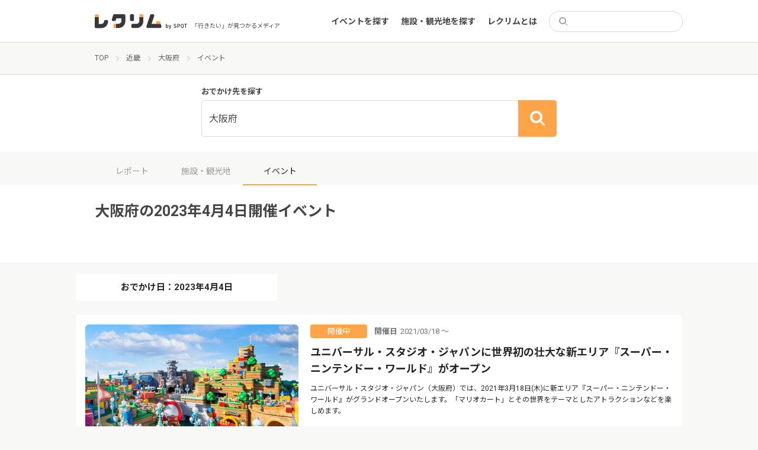

--- FILE ---
content_type: text/html; charset=UTF-8
request_url: https://event.spot-app.jp/event/area/osaka/20230404/
body_size: 12658
content:
<!DOCTYPE html>
<html lang="ja">

<head>
	<meta charset="utf-8">
	<meta name="viewport" content="width=device-width">
	<title>大阪府 | レクリム</title>

		<!-- All in One SEO 4.1.5.3 -->
		<meta name="robots" content="max-image-preview:large" />
		<link rel="canonical" href="https://event.spot-app.jp/event/area/osaka/20230404/" />
		<meta property="og:locale" content="ja_JP" />
		<meta property="og:site_name" content="レクリム" />
		<meta property="og:type" content="website" />
		<meta property="og:url" content="https://event.spot-app.jp/event/area/osaka/20230404/" />
		<meta property="og:image" content="https://event.spot-app.jp/wp-content/uploads/2021/06/TOP_OGP.jpg" />
		<meta property="og:image:secure_url" content="https://event.spot-app.jp/wp-content/uploads/2021/06/TOP_OGP.jpg" />
		<meta property="og:image:width" content="500" />
		<meta property="og:image:height" content="500" />
		<meta name="twitter:card" content="summary_large_image" />
		<meta name="twitter:site" content="@recrim_spot" />
		<meta name="twitter:domain" content="event.spot-app.jp" />
		<meta name="twitter:image" content="https://event.spot-app.jp/wp-content/uploads/2021/06/TOP_OGP.jpg" />
		<script type="application/ld+json" class="aioseo-schema">
			{"@context":"https:\/\/schema.org","@graph":[{"@type":"WebSite","@id":"https:\/\/event.spot-app.jp\/#website","url":"https:\/\/event.spot-app.jp\/","name":"\u30ec\u30af\u30ea\u30e0","description":"\u300c\u884c\u304d\u305f\u3044\u300d\u304c\u898b\u3064\u304b\u308b\u30e1\u30c7\u30a3\u30a2","inLanguage":"ja","publisher":{"@id":"https:\/\/event.spot-app.jp\/#organization"}},{"@type":"Organization","@id":"https:\/\/event.spot-app.jp\/#organization","name":"\u30ec\u30af\u30ea\u30e0","url":"https:\/\/event.spot-app.jp\/","sameAs":["https:\/\/twitter.com\/recrim_spot"]},{"@type":"BreadcrumbList","@id":"https:\/\/event.spot-app.jp\/event\/area\/osaka\/20230404\/#breadcrumblist","itemListElement":[{"@type":"ListItem","@id":"https:\/\/event.spot-app.jp\/#listItem","position":1,"item":{"@type":"WebPage","@id":"https:\/\/event.spot-app.jp\/","name":"\u30db\u30fc\u30e0","description":"\u30a4\u30d9\u30f3\u30c8\u3092\u307e\u3068\u3081\u30fb\u4e00\u89a7\u304b\u3089\u691c\u7d22\u3067\u304d\u308b\u30b5\u30a4\u30c8\u3001\u30ec\u30af\u30ea\u30e0\u3067\u3059\u3002\u6771\u4eac\u3060\u3051\u3067\u306a\u304f\u5168\u56fd\u306e\u65bd\u8a2d\u3092\u7db2\u7f85\uff01\u30b9\u30b1\u30b8\u30e5\u30fc\u30eb\u306b\u5408\u308f\u305b\u3066\u30a4\u30d9\u30f3\u30c8\u3084\u89b3\u5149\u5730\u3092\u898b\u3064\u3051\u308b\u3053\u3068\u304c\u3067\u304d\u307e\u3059\u3002\u3059\u3079\u3066\u4e3b\u50ac\u8005\u304b\u3089\u60c5\u5831\u304c\u767a\u4fe1\u3055\u308c\u3066\u304a\u308a\u3001\u30a4\u30d9\u30f3\u30c8\u3092\u4e3b\u50ac\u3057\u305f\u3044\u65b9\u3082\u60c5\u5831\u767a\u4fe1\u304c\u53ef\u80fd\u3067\u3059\uff01","url":"https:\/\/event.spot-app.jp\/"},"nextItem":"https:\/\/event.spot-app.jp\/report\/area\/kinki#listItem"},{"@type":"ListItem","@id":"https:\/\/event.spot-app.jp\/report\/area\/kinki#listItem","position":2,"item":{"@type":"WebPage","@id":"https:\/\/event.spot-app.jp\/report\/area\/kinki","name":"\u8fd1\u757f","url":"https:\/\/event.spot-app.jp\/report\/area\/kinki"},"nextItem":"https:\/\/event.spot-app.jp\/report\/area\/osaka#listItem","previousItem":"https:\/\/event.spot-app.jp\/#listItem"},{"@type":"ListItem","@id":"https:\/\/event.spot-app.jp\/report\/area\/osaka#listItem","position":3,"item":{"@type":"WebPage","@id":"https:\/\/event.spot-app.jp\/report\/area\/osaka","name":"\u5927\u962a\u5e9c","url":"https:\/\/event.spot-app.jp\/report\/area\/osaka"},"previousItem":"https:\/\/event.spot-app.jp\/report\/area\/kinki#listItem"}]},{"@type":"CollectionPage","@id":"https:\/\/event.spot-app.jp\/event\/area\/osaka\/20230404\/#collectionpage","url":"https:\/\/event.spot-app.jp\/event\/area\/osaka\/20230404\/","name":"\u5927\u962a\u5e9c | \u30ec\u30af\u30ea\u30e0","inLanguage":"ja","isPartOf":{"@id":"https:\/\/event.spot-app.jp\/#website"},"breadcrumb":{"@id":"https:\/\/event.spot-app.jp\/event\/area\/osaka\/20230404\/#breadcrumblist"}}]}
		</script>
		<!-- All in One SEO -->

<link rel='dns-prefetch' href='//event.spot-app.jp' />
<link rel='dns-prefetch' href='//ajax.googleapis.com' />
<link rel='dns-prefetch' href='//cdn.jsdelivr.net' />
<link rel='dns-prefetch' href='//www.googletagmanager.com' />
<link rel='dns-prefetch' href='//fonts.googleapis.com' />
<link rel='dns-prefetch' href='//s.w.org' />
<link rel='dns-prefetch' href='//pagead2.googlesyndication.com' />
<link rel="alternate" type="application/rss+xml" title="レクリム &raquo; イベント フィード" href="https://event.spot-app.jp/event/feed/" />
		<script type="text/javascript">
			window._wpemojiSettings = {"baseUrl":"https:\/\/s.w.org\/images\/core\/emoji\/13.0.0\/72x72\/","ext":".png","svgUrl":"https:\/\/s.w.org\/images\/core\/emoji\/13.0.0\/svg\/","svgExt":".svg","source":{"concatemoji":"https:\/\/event.spot-app.jp\/wp-includes\/js\/wp-emoji-release.min.js?ver=5.5.17"}};
			!function(e,a,t){var n,r,o,i=a.createElement("canvas"),p=i.getContext&&i.getContext("2d");function s(e,t){var a=String.fromCharCode;p.clearRect(0,0,i.width,i.height),p.fillText(a.apply(this,e),0,0);e=i.toDataURL();return p.clearRect(0,0,i.width,i.height),p.fillText(a.apply(this,t),0,0),e===i.toDataURL()}function c(e){var t=a.createElement("script");t.src=e,t.defer=t.type="text/javascript",a.getElementsByTagName("head")[0].appendChild(t)}for(o=Array("flag","emoji"),t.supports={everything:!0,everythingExceptFlag:!0},r=0;r<o.length;r++)t.supports[o[r]]=function(e){if(!p||!p.fillText)return!1;switch(p.textBaseline="top",p.font="600 32px Arial",e){case"flag":return s([127987,65039,8205,9895,65039],[127987,65039,8203,9895,65039])?!1:!s([55356,56826,55356,56819],[55356,56826,8203,55356,56819])&&!s([55356,57332,56128,56423,56128,56418,56128,56421,56128,56430,56128,56423,56128,56447],[55356,57332,8203,56128,56423,8203,56128,56418,8203,56128,56421,8203,56128,56430,8203,56128,56423,8203,56128,56447]);case"emoji":return!s([55357,56424,8205,55356,57212],[55357,56424,8203,55356,57212])}return!1}(o[r]),t.supports.everything=t.supports.everything&&t.supports[o[r]],"flag"!==o[r]&&(t.supports.everythingExceptFlag=t.supports.everythingExceptFlag&&t.supports[o[r]]);t.supports.everythingExceptFlag=t.supports.everythingExceptFlag&&!t.supports.flag,t.DOMReady=!1,t.readyCallback=function(){t.DOMReady=!0},t.supports.everything||(n=function(){t.readyCallback()},a.addEventListener?(a.addEventListener("DOMContentLoaded",n,!1),e.addEventListener("load",n,!1)):(e.attachEvent("onload",n),a.attachEvent("onreadystatechange",function(){"complete"===a.readyState&&t.readyCallback()})),(n=t.source||{}).concatemoji?c(n.concatemoji):n.wpemoji&&n.twemoji&&(c(n.twemoji),c(n.wpemoji)))}(window,document,window._wpemojiSettings);
		</script>
		<style type="text/css">
img.wp-smiley,
img.emoji {
	display: inline !important;
	border: none !important;
	box-shadow: none !important;
	height: 1em !important;
	width: 1em !important;
	margin: 0 .07em !important;
	vertical-align: -0.1em !important;
	background: none !important;
	padding: 0 !important;
}
</style>
	<link rel='stylesheet' id='wp-block-library-css'  href='https://event.spot-app.jp/wp-includes/css/dist/block-library/style.min.css?ver=5.5.17' type='text/css' media='all' />
<link rel='stylesheet' id='pz-linkcard-css'  href='//event.spot-app.jp/wp-content/uploads/pz-linkcard/style.css?ver=5.5.17' type='text/css' media='all' />
<link rel='stylesheet' id='ez-icomoon-css'  href='https://event.spot-app.jp/wp-content/plugins/easy-table-of-contents/vendor/icomoon/style.min.css?ver=2.0.17' type='text/css' media='all' />
<link rel='stylesheet' id='ez-toc-css'  href='https://event.spot-app.jp/wp-content/plugins/easy-table-of-contents/assets/css/screen.min.css?ver=2.0.17' type='text/css' media='all' />
<style id='ez-toc-inline-css' type='text/css'>
div#ez-toc-container p.ez-toc-title {font-size: 100%;}div#ez-toc-container p.ez-toc-title {font-weight: 500;}div#ez-toc-container ul li {font-size: 95%;}div#ez-toc-container {width: 100%;}
</style>
<link rel='stylesheet' id='slick-css'  href='https://cdn.jsdelivr.net/npm/slick-carousel@1.8.1/slick/slick.css?ver=5.5.17' type='text/css' media='all' />
<link rel='stylesheet' id='slick-theme-css'  href='https://cdn.jsdelivr.net/npm/slick-carousel@1.8.1/slick/slick-theme.css?ver=5.5.17' type='text/css' media='all' />
<link rel='stylesheet' id='google-fonts1-css'  href='https://fonts.googleapis.com/css2?family=Noto+Sans+JP%3Awght%40400%3B700&#038;display=swap&#038;ver=5.5.17' type='text/css' media='all' />
<link rel='stylesheet' id='google-fonts2-css'  href='https://fonts.googleapis.com/css2?family=Roboto%3Awght%40400%3B700&#038;display=swap&#038;ver=5.5.17' type='text/css' media='all' />
<link rel='stylesheet' id='theme-css'  href='https://event.spot-app.jp/wp-content/themes/recrim/assets/theme.css?1768804973&#038;ver=5.5.17' type='text/css' media='all' />
<link rel='stylesheet' id='theme-desktop-css'  href='https://event.spot-app.jp/wp-content/themes/recrim/assets/theme-desktop.css?1768804973&#038;ver=5.5.17' type='text/css' media='screen and (min-width: 768px)' />
<script type='text/javascript' id='nrci_methods-js-extra'>
/* <![CDATA[ */
var nrci_opts = {"gesture":"Y","drag":"Y","touch":"Y","admin":"Y"};
/* ]]> */
</script>
<script type='text/javascript' src='https://event.spot-app.jp/wp-content/plugins/no-right-click-images-plugin/no-right-click-images.js' id='nrci_methods-js'></script>

<!-- Google アナリティクス スニペット (Site Kit が追加) -->
<script type='text/javascript' src='https://www.googletagmanager.com/gtag/js?id=UA-167338602-1' id='google_gtagjs-js' async></script>
<script type='text/javascript' id='google_gtagjs-js-after'>
window.dataLayer = window.dataLayer || [];function gtag(){dataLayer.push(arguments);}
gtag('set', 'linker', {"domains":["event.spot-app.jp"]} );
gtag("js", new Date());
gtag("set", "developer_id.dZTNiMT", true);
gtag("config", "UA-167338602-1", {"anonymize_ip":true});
gtag("config", "G-RK949GWL35");
</script>

<!-- (ここまで) Google アナリティクス スニペット (Site Kit が追加) -->
<link rel="https://api.w.org/" href="https://event.spot-app.jp/wp-json/" /><link rel="alternate" type="application/json" href="https://event.spot-app.jp/wp-json/wp/v2/area/78" /><link rel="EditURI" type="application/rsd+xml" title="RSD" href="https://event.spot-app.jp/xmlrpc.php?rsd" />
<link rel="wlwmanifest" type="application/wlwmanifest+xml" href="https://event.spot-app.jp/wp-includes/wlwmanifest.xml" /> 
<meta name="generator" content="WordPress 5.5.17" />
<!-- Favicon Rotator -->
<link rel="shortcut icon" href="https://event.spot-app.jp/wp-content/uploads/2020/10/favicon-32x32-2-16x16.png" />
<link rel="apple-touch-icon-precomposed" href="https://event.spot-app.jp/wp-content/uploads/2020/10/apple-touch-icon-114x114.png" />
<!-- End Favicon Rotator -->
<meta name="generator" content="Site Kit by Google 1.85.0" /><script type="text/javascript" language="javascript">var vc_pid = "886894852";</script>
<script type="text/javascript" src="//aml.valuecommerce.com/vcdal.js" async></script>
<!-- Google AdSense スニペット (Site Kit が追加) -->
<meta name="google-adsense-platform-account" content="ca-host-pub-2644536267352236">
<meta name="google-adsense-platform-domain" content="sitekit.withgoogle.com">
<!-- (ここまで) Google AdSense スニペット (Site Kit が追加) -->

<!-- Google AdSense スニペット (Site Kit が追加) -->
<script  async src="https://pagead2.googlesyndication.com/pagead/js/adsbygoogle.js?client=ca-pub-7283352543195929" crossorigin="anonymous"></script>

<!-- (ここまで) Google AdSense スニペット (Site Kit が追加) -->

<!-- Google タグ マネージャー スニペット (Site Kit が追加) -->
<script>
			( function( w, d, s, l, i ) {
				w[l] = w[l] || [];
				w[l].push( {'gtm.start': new Date().getTime(), event: 'gtm.js'} );
				var f = d.getElementsByTagName( s )[0],
					j = d.createElement( s ), dl = l != 'dataLayer' ? '&l=' + l : '';
				j.async = true;
				j.src = 'https://www.googletagmanager.com/gtm.js?id=' + i + dl;
				f.parentNode.insertBefore( j, f );
			} )( window, document, 'script', 'dataLayer', 'GTM-TJQCR94' );
			
</script>

<!-- (ここまで) Google タグ マネージャー スニペット (Site Kit が追加) -->
		<style type="text/css" id="wp-custom-css">
			/*========全体========*/
body{
	color: #464646;
	-webkit-font-smoothing: antialiased;
}

/* 埋め込み対応; */
iframe{
    width: 100%;
}
iframe[src*="maps"] {
    min-height: 34vh;
}
iframe[src*="youtube"] {
    height: 34vh;
}

figure {
    width: 100% !important;
}

#content{
  flex-basis: 100%;
}

#main{
  word-break: break-all;
}

#main img{
  width: auto;
}


/*======== Image 全体の設定========*/
.image-wrapper img {
	min-height: 100%;
  object-fit: cover;
}

.report-archive-items-event .image-wrapper, .report-archive-items-organizer .image-wrapper, .report-archive-items-event .image-sub-wrapper, .report-archive-items-organizer .image-sub-wrapper{
    padding: 1px 0 66.45%;
}

.image, .images,.image a, .images a , a{
	transition: all 0.4s 0s cubic-bezier(0.27, 0.9, 0.615, 1)
}


/* ========TOP Slider======== */
#top-slider .item a img {
    object-fit: cover;
}
#top-slider .item a:hover  {
		opacity: 0.7;
}


/* ========TOP 上部ウィジェット ======== */
.top_banner{
		margin: 1.2rem 1.6rem 1.6rem;
}
.top_banner a{
		display: block;
		overflow: hidden;
		border-radius: 6px;
}

.top_banner a:hover{
	opacity: 0.7;
}

@media (min-width: 768px){/*PC*/
.top_banner{
	display: flex;
	gap: 18px;
	max-width: 1024px;
	margin: 4rem auto 0;
}
}

/* ========エリア 選択========*/
#top-content .search-form .search-row .search-submit {
    display: none;
}

#top-content .search-form .search-row{
    border: 1px solid #ffa64d;
}

#top-content .search-form .search-row .search-input .text {
    text-align: center;
    padding: 0;
			font-size: 1.4rem;
    font-weight: bold;
}
#top-content .search-form .search-row .search-input .text.placeholder {
			    color: #ffa448;
		}


/* エリア 選択リスト*/
.search-form-areas li+li {
    margin: 12px 0 0;
}

.modal .search-form-areas dl dt{
		flex-basis: 70px;
		width: 70px;
}

.modal .search-form-areas dl a[href*="https"] {
				color: #2d9ce1;
}

.search-form-clear.search-form-area-clear {
    margin: 1.6rem 0 0;
}

@media (max-width: 767px){/*SP*/
		/*#top-content .search-form .search-row{
				background: #ffa64d;
		}
		#top-content .search-form .search-row .search-input .text.placeholder {
			color: #fff;
		}*/
}

@media (min-width: 768px){/*PC*/
	#top-content .search-form {
    padding: 20px 24px !important;
	}
}


/*========TOP Report List========*/

@media (max-width: 767px){/*SP*/
	#top-content .latest-events.reports .event .info .image {
    flex-basis: 138px;
	}
	#top-content .latest-events .info .image-wrapper {
    height: 92px;
	}
	#top-content .latest-events .info h3{
			margin: 0;
			overflow: hidden;
			text-overflow: ellipsis;
			display: -webkit-box;
			-webkit-box-orient: vertical;
			-webkit-line-clamp: 3;
		font-size: 1.3rem;
		line-height: 1.4;
	}
}

/*======== 一覧 共通 ========*/
/*hover アクション解除*/
.report-archive-items-event .image-wrapper:hover, .report-archive-items-organizer .image-wrapper:hover, .report-archive-items-event .image-sub-wrapper:hover, .report-archive-items-organizer .image-sub-wrapper:hover {
    opacity: 1;
}

/*クリックエリア調整*/
.report-archive-items .report-archive-item{
	position: relative;
}

.report-archive-items .report-archive-item:hover .images, .report-archive-items .report-archive-item:hover h2,.report-archive-items .report-archive-item:hover .image{
	opacity: 0.7;
}

.report-archive-items .report-archive-item h2 a:before{
		content: '';
		position: absolute;
		top: 0;
		right: 0;
		bottom: 0;
		left: 0;
}
.report-archive-items .tags, .sidebar-near-items .tags{
		position: relative;
		display: inline-block;
}

.tags ul li a:hover{
		background: #5F5F5F !important;
		color: #fff !important;
}

/*========レポート一覧========*/
.report-archive-items-report .list .inner .report-archive-item .in .image .image-wrapper {
    padding: 1px 0 66%;
	}

@media (max-width: 767px){/*SP*/
	.report-archive-items-report .list .inner .report-archive-item .in .image{
		flex-basis: 138px;
	}
	
	.report-archive-items-report .list .inner .report-archive-item .in h2{
		margin: 0;
		min-height: 4.7em;
		overflow: hidden;
		text-overflow: ellipsis;
		display: -webkit-box;
		-webkit-box-orient: vertical;
		-webkit-line-clamp: 3;
		font-size: 1.3rem;
		line-height: 1.4;
	}
	
	.report-archive-items .tags, .sidebar-near-items .tags{
		padding: 0;
	}
	
}

/*========施設 一覧========*/



/*========記事========*/

#main .wp-caption {
    padding: 0 0 12px;
    box-shadow: 0 0 0 1px #d9d7d8;
}

#main .wp-caption img{
    padding: 12px;
	border-radius: 0.4rem 0.4rem 0 0;
}

#main  img[src*="icon_"] , #main  img[width="100"]{
	margin: 1.6rem 0 0.8rem;
}
#main  img[src*="icon_"] + br , #main  img[width="100"] + br{
	display: none;
}

@media (min-width: 768px){/*PC*/
	#main  img[src*="icon_"]{
	}
}

#main .wp-caption-text {
    text-align: center;
    font-size: 1.2rem;
}

#main h2, #main h3, #main h4, #main h5 {
    margin: 4.8rem 0 2.8rem;
	line-height: 1.4;
}

.content-single.event header .eyecatch {
    height: auto;
    max-height: 25rem;
}

.content-single.event header .eyecatch img {
    object-fit: cover;
}

.content-single.organizer header .eyecatch{
	height: auto;
}

@media (min-width: 768px){/*PC*/
	.content-single.event header .eyecatch {
		max-height: 500px;
	}
	.content-single.organizer header .information {
		margin: -24px 24px 24px;
	}
}

/* 近くのエリア イベント*/
.sidebar-near-items .items .item p {
	overflow: hidden;
	text-overflow: ellipsis;
	display: -webkit-box;
	-webkit-box-orient: vertical;
	-webkit-line-clamp: 3;
}


/*========google 自動広告========*/
.google-auto-placed {
    display: none;
}

/*========バナー関連========*/
.banner{
	max-height: 300px;
	text-align: center;
}

/*========目次スタイル変更========*/
article #ez-toc-container {
    border: none;
    padding: 2rem;
	background: #f8f8f6;
    max-width: 860px;
    margin: 0 auto;
}

article #ez-toc-container p.ez-toc-title {
	  font-size: 100%;
    font-weight: bold;
}

article #ez-toc-container ul li {
    padding: 10px 0 0;
    margin: 10px 0 0;
    box-shadow: 0 -1px #e5e5e5;
}

article #ez-toc-container .ez-toc-link {
  color: #717171;
  text-decoration: none;
}

article #ez-toc-container .ez-toc-link:hover {
  text-decoration: underline;
}

/*========リンクカードスタイル変更========*/
.wp-embedded-content.on .wp-embed-footer{
	display: none
}

@media (min-width: 768px){/*PC*/
	#main .wp-embedded-content{
		width: 100%;
		height: 224px;
		box-shadow: 0 1px 1px rgb(0 0 0 / 5%);
	}
}
/*========キーワード検索========*/
.search .event-ended-tag{
	display: none;
}
.search .attrs h2 + p{
	display: none;
}

/*========Footer ========*/
#footer-widget-container a::after {
    -webkit-transform: translateX(0%);
    position: absolute;
    bottom: -0.6rem;
    left: 0;
    width: 0;
    height: 1px;
    transform: translateX(0%);
    background-color: #d8d8d8;
    content: "";
    transition: 0.2s;
}		</style>
			<meta name="google-site-verification" content="UeqtywiAZ6ts4ReQDNjvQQ6pi0ey5NA2VTuPJF_xaBw" />
</head>

<body class="archive post-type-archive post-type-archive-event archive-report">
	<header id="header">
		<div class="inner">
			<section>
								<div class="logo">
					<a href="https://event.spot-app.jp">
						<img src="https://event.spot-app.jp/wp-content/themes/recrim/images/logo.svg"
							alt="レクリム">
					</a>
				</div>
				
				<p class="catch">「行きたい」が見つかるメディア</p>
			</section>

			<aside>
				<nav id="main-menu-container">
					<ul id="main-menu-sp-head" class="menu only-sp">
						<li>
							<form action="https://event.spot-app.jp">
								<div class="search">
									<input type="search" name="s" value="">
								</div>
							</form>
						</li>
						<li><a href="https://event.spot-app.jp">トップ</a></li>
					</ul>
					<ul id="menu-main" class="menu"><li id="menu-item-116" class="menu-item menu-item-type-custom menu-item-object-custom menu-item-116"><a href="https://event.spot-app.jp/event/">イベントを探す</a></li>
<li id="menu-item-147" class="menu-item menu-item-type-custom menu-item-object-custom menu-item-147"><a href="https://event.spot-app.jp/organizer/">施設・観光地を探す</a></li>
<li id="menu-item-1546" class="menu-item menu-item-type-custom menu-item-object-custom menu-item-1546"><a href="https://event.spot-app.jp/about/">レクリムとは</a></li>
</ul>					<ul id="menu-main-sp" class="menu menu-sp only-sp"><li id="menu-item-1544" class="menu-item menu-item-type-custom menu-item-object-custom menu-item-1544"><a href="https://event.spot-app.jp/zoom_event/">Zoomでのオンラインイベント参加方法</a></li>
</ul>					<ul id="main-menu-pc-head" class="menu only-pc">
						<li>
							<form action="https://event.spot-app.jp">
								<div class="search">
									<input type="search" name="s" value="">
								</div>
							</form>
						</li>
					</ul>
				</nav>
				<div class="toggle only-sp">
					<a href="#">
						<img src="https://event.spot-app.jp/wp-content/themes/recrim/images/toggle-open.svg" alt="open"
							class="open">
						<img src="https://event.spot-app.jp/wp-content/themes/recrim/images/toggle-close.svg" alt="close"
							class="close">
					</a>
				</div>
			</aside>
		</div>
	</header>
	<div class="viewport">

<div id="breadcrumbs"><ul><li><a href="https://event.spot-app.jp"><span>TOP</span></a></li><li><a href="https://event.spot-app.jp/event/area/kinki"><span>近畿</span></a></li><li><a href="https://event.spot-app.jp/event/area/osaka"><span>大阪府</span></a></li><li><span>イベント</span></li></ul></div>
<div class="search-form">
	<form action="https://event.spot-app.jp/event/area/osaka" data-url="https://event.spot-app.jp/event">

		<h2>おでかけ先を探す</h2>
		<div class="search-row">
			<div class="search-input search-input-area">
								<div class="text">大阪府</div>
							</div>
			<!--
		<div class="search-input">
			<div class="text placeholder">カテゴリを選択</div>
		</div>
	-->
			<div class="search-submit">
				<button type="submit"></button>
			</div>
		</div>

		<div class="modal-wrap modal-wrap-area">
			<div class="modal modal-search-form">
				<a href="javascript: void(0);" class="close">
					<img src="https://event.spot-app.jp/wp-content/themes/recrim/images/area-close.svg" alt="close">
				</a>
				<h2>エリアを選択</h2>
				<div class="search-form-main-areas">
					<ul>
												<li><a href="https://event.spot-app.jp/event/area/tokyo/20230404" class="tokyo"><span>東京</span></a></li>
						<li><a href="https://event.spot-app.jp/event/area/kanagawa/20230404" class="kanagawa"><span>神奈川</span></a></li>
						<li><a href="https://event.spot-app.jp/event/area/chiba/20230404" class="chiba"><span>千葉</span></a></li>
					</ul>
				</div>
								<div class="search-form-areas">
					<ul>
												<li>
							<dl>
								<dt>
									<a href="https://event.spot-app.jp/event/area/hokkaido/20230404">北海道</a>								</dt>
								<dd>
																	</dd>
							</dl>
						</li>
												<li>
							<dl>
								<dt>
									<a href="https://event.spot-app.jp/event/area/tohoku/20230404">東北</a>								</dt>
								<dd>
									<a href="https://event.spot-app.jp/event/area/aomori/20230404">青森県</a><a href="https://event.spot-app.jp/event/area/iwate/20230404">岩手県</a><a href="https://event.spot-app.jp/event/area/miyagi/20230404">宮城県</a><a href="https://event.spot-app.jp/event/area/akita/20230404">秋田県</a><a href="https://event.spot-app.jp/event/area/yamagata/20230404">山形県</a><a href="https://event.spot-app.jp/event/area/hukushima/20230404">福島県</a>								</dd>
							</dl>
						</li>
												<li>
							<dl>
								<dt>
									<a href="https://event.spot-app.jp/event/area/kanto/20230404">関東</a>								</dt>
								<dd>
									<a href="https://event.spot-app.jp/event/area/ibaraki/20230404">茨城県</a><a href="https://event.spot-app.jp/event/area/tochigi/20230404">栃木県</a><a href="https://event.spot-app.jp/event/area/gunma/20230404">群馬県</a><a href="https://event.spot-app.jp/event/area/saitama/20230404">埼玉県</a><a href="https://event.spot-app.jp/event/area/chiba/20230404">千葉県</a><a href="https://event.spot-app.jp/event/area/tokyo/20230404">東京都</a><a href="https://event.spot-app.jp/event/area/kanagawa/20230404">神奈川県</a>								</dd>
							</dl>
						</li>
												<li>
							<dl>
								<dt>
									<a href="https://event.spot-app.jp/event/area/chubu/20230404">中部</a>								</dt>
								<dd>
									<a href="https://event.spot-app.jp/event/area/nigata/20230404">新潟県</a><a href="https://event.spot-app.jp/event/area/toyama/20230404">富山県</a><a href="https://event.spot-app.jp/event/area/ishikawa/20230404">石川県</a><a href="https://event.spot-app.jp/event/area/hukui/20230404">福井県</a><a href="https://event.spot-app.jp/event/area/yamanashi/20230404">山梨県</a><a href="https://event.spot-app.jp/event/area/nagano/20230404">長野県</a><a href="https://event.spot-app.jp/event/area/gifu/20230404">岐阜県</a><a href="https://event.spot-app.jp/event/area/shizuoka/20230404">静岡県</a><a href="https://event.spot-app.jp/event/area/aichi/20230404">愛知県</a>								</dd>
							</dl>
						</li>
												<li>
							<dl>
								<dt>
									<a href="https://event.spot-app.jp/event/area/kinki/20230404">近畿</a>								</dt>
								<dd>
									<a href="https://event.spot-app.jp/event/area/mie/20230404">三重県</a><a href="https://event.spot-app.jp/event/area/shiga/20230404">滋賀県</a><a href="https://event.spot-app.jp/event/area/kyoto/20230404">京都府</a><a href="https://event.spot-app.jp/event/area/osaka/20230404">大阪府</a><a href="https://event.spot-app.jp/event/area/hyogo/20230404">兵庫県</a><a href="https://event.spot-app.jp/event/area/nara/20230404">奈良県</a><a href="https://event.spot-app.jp/event/area/wakayama/20230404">和歌山県</a>								</dd>
							</dl>
						</li>
												<li>
							<dl>
								<dt>
									<a href="https://event.spot-app.jp/event/area/chugoku/20230404">中国</a>								</dt>
								<dd>
									<a href="https://event.spot-app.jp/event/area/tottori/20230404">鳥取県</a><a href="https://event.spot-app.jp/event/area/shimane/20230404">島根県</a><a href="https://event.spot-app.jp/event/area/okayama/20230404">岡山県</a><a href="https://event.spot-app.jp/event/area/yamaguchi/20230404">山口県</a><a href="https://event.spot-app.jp/event/area/hiroshima/20230404">広島県</a>								</dd>
							</dl>
						</li>
												<li>
							<dl>
								<dt>
									<a href="https://event.spot-app.jp/event/area/shikoku/20230404">四国</a>								</dt>
								<dd>
									<a href="https://event.spot-app.jp/event/area/tokushima/20230404">徳島県</a><a href="https://event.spot-app.jp/event/area/kagawa/20230404">香川県</a><a href="https://event.spot-app.jp/event/area/ehime/20230404">愛媛県</a><a href="https://event.spot-app.jp/event/area/kouchi/20230404">高知県</a>								</dd>
							</dl>
						</li>
												<li>
							<dl>
								<dt>
									<a href="https://event.spot-app.jp/event/area/kyusyu/20230404">九州</a>								</dt>
								<dd>
									<a href="https://event.spot-app.jp/event/area/hukuoka/20230404">福岡県</a><a href="https://event.spot-app.jp/event/area/saga/20230404">佐賀県</a><a href="https://event.spot-app.jp/event/area/nagasaki/20230404">長崎県</a><a href="https://event.spot-app.jp/event/area/kumamoto/20230404">熊本県</a><a href="https://event.spot-app.jp/event/area/oita/20230404">大分県</a><a href="https://event.spot-app.jp/event/area/miyazaki/20230404">宮崎県</a><a href="https://event.spot-app.jp/event/area/kagoshima/20230404">鹿児島県</a>								</dd>
							</dl>
						</li>
												<li>
							<dl>
								<dt>
									<a href="https://event.spot-app.jp/event/area/okinawa/20230404">沖縄県</a>								</dt>
								<dd>
																	</dd>
							</dl>
						</li>
												<li>
							<dl>
								<dt>
									<a href="https://event.spot-app.jp/event/area/other/20230404">その他</a>								</dt>
								<dd>
									<a href="https://event.spot-app.jp/event/area/online/20230404">オンライン</a>								</dd>
							</dl>
						</li>
											</ul>
				</div>
				<div class="search-form-clear search-form-area-clear">
					<a href="
					https://event.spot-app.jp/event				">すべてのエリア</a>
				</div>
			</div>
			<div class="modal-backframe"></div>
		</div>

	</form>
</div>
<div class="archive-report-head-tabs">
	<ul>
		<li><a href="https://event.spot-app.jp/report/area/osaka">レポート</a></li><li><a href="https://event.spot-app.jp/organizer/area/osaka">施設・観光地</a></li><li><span>イベント</span></li>	</ul>
</div>

<div class="archive-report-head">
	<div class="inner">
		<h1>大阪府の2023年4月4日開催イベント</h1>
		<div class="text">
			&nbsp;		</div>
	</div>
</div>

<div id="wrapper">

	<section id="content">
		
		
<div class="search-calendar search-calendar-event-date">
	<a href="javascript: void(0);" class="search-btn">
		おでかけ日：2023年4月4日	</a>

	<!-- <div class="modal-wrap modal-wrap-calendar ready visible"><div class="modal modal-calendar"> -->
	<div class="modal-wrap modal-wrap-calendar">
		<div class="modal modal-calendar">
			<a href="javascript: void(0);" class="close">&times;</a>
			<h2>おでかけ日を選択</h2>

			<div class="shortcut-date-nav">
				<ul>
					<li><a href="https://event.spot-app.jp/event/area/osaka/20260119" class="today">今日</a></li>
					<li><a href="https://event.spot-app.jp/event/area/osaka/20260120" class="yesterday">明日</a></li>
					<li><a href="https://event.spot-app.jp/event/area/osaka/20260124" class="saturday">今週土曜</a></li>
					<li><a href="https://event.spot-app.jp/event/area/osaka/20260125" class="sunday">今週日曜</a></li>
				</ul>
			</div>

			<div class="calendars">
								<div class="calendar">
					<h3>2026年1月</h3>
					<table>
						<thead>
							<tr>
								<th>月</th>
								<th>火</th>
								<th>水</th>
								<th>木</th>
								<th>金</th>
								<th>土</th>
								<th>日</th>
							</tr>
						</thead>
						<tbody>
							<tr><td><span >&nbsp;</span></td><td><span >&nbsp;</span></td><td><span >&nbsp;</span></td><td><span class="disabled">1</span></td><td><span class="disabled">2</span></td><td><span class="saturday disabled">3</span></td><td><span class="sunday disabled">4</span></td></tr><tr><td><span class="disabled">5</span></td><td><span class="disabled">6</span></td><td><span class="disabled">7</span></td><td><span class="disabled">8</span></td><td><span class="disabled">9</span></td><td><span class="saturday disabled">10</span></td><td><span class="sunday disabled">11</span></td></tr><tr><td><span class="disabled">12</span></td><td><span class="disabled">13</span></td><td><span class="disabled">14</span></td><td><span class="disabled">15</span></td><td><span class="disabled">16</span></td><td><span class="saturday disabled">17</span></td><td><span class="sunday disabled">18</span></td></tr><tr><td><a href="https://event.spot-app.jp/event/area/osaka/20260119">19</a></td><td><a href="https://event.spot-app.jp/event/area/osaka/20260120">20</a></td><td><a href="https://event.spot-app.jp/event/area/osaka/20260121">21</a></td><td><a href="https://event.spot-app.jp/event/area/osaka/20260122">22</a></td><td><a href="https://event.spot-app.jp/event/area/osaka/20260123">23</a></td><td><a href="https://event.spot-app.jp/event/area/osaka/20260124"class="saturday">24</a></td><td><a href="https://event.spot-app.jp/event/area/osaka/20260125"class="sunday">25</a></td></tr><tr><td><a href="https://event.spot-app.jp/event/area/osaka/20260126">26</a></td><td><a href="https://event.spot-app.jp/event/area/osaka/20260127">27</a></td><td><a href="https://event.spot-app.jp/event/area/osaka/20260128">28</a></td><td><a href="https://event.spot-app.jp/event/area/osaka/20260129">29</a></td><td><a href="https://event.spot-app.jp/event/area/osaka/20260130">30</a></td><td><a href="https://event.spot-app.jp/event/area/osaka/20260131"class="saturday">31</a></td></tr>						</tbody>
					</table>
				</div>
								<div class="calendar">
					<h3>2026年2月</h3>
					<table>
						<thead>
							<tr>
								<th>月</th>
								<th>火</th>
								<th>水</th>
								<th>木</th>
								<th>金</th>
								<th>土</th>
								<th>日</th>
							</tr>
						</thead>
						<tbody>
							<tr><td><span >&nbsp;</span></td><td><span >&nbsp;</span></td><td><span >&nbsp;</span></td><td><span >&nbsp;</span></td><td><span >&nbsp;</span></td><td><span class="saturday">&nbsp;</span></td><td><a href="https://event.spot-app.jp/event/area/osaka/20260201"class="sunday">1</a></td></tr><tr><td><a href="https://event.spot-app.jp/event/area/osaka/20260202">2</a></td><td><a href="https://event.spot-app.jp/event/area/osaka/20260203">3</a></td><td><a href="https://event.spot-app.jp/event/area/osaka/20260204">4</a></td><td><a href="https://event.spot-app.jp/event/area/osaka/20260205">5</a></td><td><a href="https://event.spot-app.jp/event/area/osaka/20260206">6</a></td><td><a href="https://event.spot-app.jp/event/area/osaka/20260207"class="saturday">7</a></td><td><a href="https://event.spot-app.jp/event/area/osaka/20260208"class="sunday">8</a></td></tr><tr><td><a href="https://event.spot-app.jp/event/area/osaka/20260209">9</a></td><td><a href="https://event.spot-app.jp/event/area/osaka/20260210">10</a></td><td><a href="https://event.spot-app.jp/event/area/osaka/20260211">11</a></td><td><a href="https://event.spot-app.jp/event/area/osaka/20260212">12</a></td><td><a href="https://event.spot-app.jp/event/area/osaka/20260213">13</a></td><td><a href="https://event.spot-app.jp/event/area/osaka/20260214"class="saturday">14</a></td><td><a href="https://event.spot-app.jp/event/area/osaka/20260215"class="sunday">15</a></td></tr><tr><td><a href="https://event.spot-app.jp/event/area/osaka/20260216">16</a></td><td><a href="https://event.spot-app.jp/event/area/osaka/20260217">17</a></td><td><a href="https://event.spot-app.jp/event/area/osaka/20260218">18</a></td><td><a href="https://event.spot-app.jp/event/area/osaka/20260219">19</a></td><td><a href="https://event.spot-app.jp/event/area/osaka/20260220">20</a></td><td><a href="https://event.spot-app.jp/event/area/osaka/20260221"class="saturday">21</a></td><td><a href="https://event.spot-app.jp/event/area/osaka/20260222"class="sunday">22</a></td></tr><tr><td><a href="https://event.spot-app.jp/event/area/osaka/20260223">23</a></td><td><a href="https://event.spot-app.jp/event/area/osaka/20260224">24</a></td><td><a href="https://event.spot-app.jp/event/area/osaka/20260225">25</a></td><td><a href="https://event.spot-app.jp/event/area/osaka/20260226">26</a></td><td><a href="https://event.spot-app.jp/event/area/osaka/20260227">27</a></td><td><a href="https://event.spot-app.jp/event/area/osaka/20260228"class="saturday">28</a></td></tr>						</tbody>
					</table>
				</div>
							</div>
			<div class="search-form-clear search-form-date-clear">
				<a href="https://event.spot-app.jp/event/area/osaka/">日付をクリア</a>
			</div>
		</div>
	</div>
</div>
<div class="content-report-archive">
		<div class="report-archive-items report-archive-items-event">
		
		<article class="report-archive-item">
			<div class="image">
				<div class="image-wrapper">
					<a href="https://event.spot-app.jp/event/20210204_usj/"
						>
						<img width="1184" height="790" src="https://event.spot-app.jp/wp-content/uploads/2020/12/USJ_SUPER_NINTENDO_WORLD_Area_view-1184x790.jpg" class="attachment-large size-large wp-post-image" alt="" loading="lazy" srcset="https://event.spot-app.jp/wp-content/uploads/2020/12/USJ_SUPER_NINTENDO_WORLD_Area_view-1184x790.jpg 1184w, https://event.spot-app.jp/wp-content/uploads/2020/12/USJ_SUPER_NINTENDO_WORLD_Area_view-640x427.jpg 640w, https://event.spot-app.jp/wp-content/uploads/2020/12/USJ_SUPER_NINTENDO_WORLD_Area_view-768x512.jpg 768w, https://event.spot-app.jp/wp-content/uploads/2020/12/USJ_SUPER_NINTENDO_WORLD_Area_view-1536x1024.jpg 1536w, https://event.spot-app.jp/wp-content/uploads/2020/12/USJ_SUPER_NINTENDO_WORLD_Area_view-2048x1366.jpg 2048w" sizes="(max-width: 1184px) 100vw, 1184px" /></a>
									</div>
			</div>
			<div class="attrs">
				<div class="info">
					<div class="tag"><span class="event-status-tag event-status-tag-open">開催中</span></div>
										<dl class="dt">
						<dt>開催日</dt>
						<dd>2021/03/18 ～ </dd>
					</dl>
									</div>

				<h2><a href="https://event.spot-app.jp/event/20210204_usj/"
						>
						ユニバーサル・スタジオ・ジャパンに世界初の壮大な新エリア『スーパー・ニンテンドー・ワールド』がオープン</a>
				</h2>
				<p>ユニバーサル・スタジオ・ジャパン（大阪府）では、2021年3月18日(木)に新エリア『スーパー・ニンテンドー・ワールド』がグランドオープンいたします。「マリオカート」とその世界をテーマとしたアトラクションなどを楽しめます。</p>

				
				<div class="tags"><ul><li><a href="https://event.spot-app.jp/report/area/osaka">大阪府</a></li><li><a href="https://event.spot-app.jp/report/area/kinki">近畿</a></li></ul></div>			</div>
		</article>

		
		<article class="report-archive-item">
			<div class="image">
				<div class="image-wrapper">
					<a href="https://event.spot-app.jp/event/20230317_usj/"
						>
						<img width="1184" height="837" src="https://event.spot-app.jp/wp-content/uploads/2023/02/main-5-1184x837.jpg" class="attachment-large size-large wp-post-image" alt="" loading="lazy" srcset="https://event.spot-app.jp/wp-content/uploads/2023/02/main-5-1184x837.jpg 1184w, https://event.spot-app.jp/wp-content/uploads/2023/02/main-5-640x452.jpg 640w, https://event.spot-app.jp/wp-content/uploads/2023/02/main-5-768x543.jpg 768w, https://event.spot-app.jp/wp-content/uploads/2023/02/main-5-1536x1086.jpg 1536w, https://event.spot-app.jp/wp-content/uploads/2023/02/main-5.jpg 2000w" sizes="(max-width: 1184px) 100vw, 1184px" /></a>
									</div>
			</div>
			<div class="attrs">
				<div class="info">
					<div class="tag"><span class="event-status-tag event-status-tag-ended">イベント終了</span></div>
										<dl class="dt">
						<dt>開催日</dt>
						<dd>2023/03/17 ～ 2023/12/31</dd>
					</dl>
									</div>

				<h2><a href="https://event.spot-app.jp/event/20230317_usj/"
						>
						USJ『ウィザーディング・ワールド・オブ・ハリー・ポッター』魔法生物たちと触れ合える新たな魔法体験が登場！</a>
				</h2>
				<p>ユニバーサル・スタジオ・ジャパンの『ウィザーディング・ワールド・オブ・ハリー・ポッター』エリアにて、新たな魔法体験『マジカル・クリーチャーズ・エンカウンター ～魔法生物との出会い～』が、2023年3月17日（金）より期間限定で登場。</p>

				
				<div class="tags"><ul><li><a href="https://event.spot-app.jp/report/area/osaka">大阪府</a></li><li><a href="https://event.spot-app.jp/report/area/kinki">近畿</a></li></ul></div>			</div>
		</article>

		
		<article class="report-archive-item">
			<div class="image">
				<div class="image-wrapper">
					<a href="https://event.spot-app.jp/event/20230217_usj/"
						>
						<img width="802" height="535" src="https://event.spot-app.jp/wp-content/uploads/2022/12/main-5.jpg" class="attachment-large size-large wp-post-image" alt="" loading="lazy" srcset="https://event.spot-app.jp/wp-content/uploads/2022/12/main-5.jpg 802w, https://event.spot-app.jp/wp-content/uploads/2022/12/main-5-640x427.jpg 640w, https://event.spot-app.jp/wp-content/uploads/2022/12/main-5-768x512.jpg 768w" sizes="(max-width: 802px) 100vw, 802px" /></a>
									</div>
			</div>
			<div class="attrs">
				<div class="info">
					<div class="tag"><span class="event-status-tag event-status-tag-ended">イベント終了</span></div>
										<dl class="dt">
						<dt>開催日</dt>
						<dd>2023/02/17 ～ 2023/07/02</dd>
					</dl>
									</div>

				<h2><a href="https://event.spot-app.jp/event/20230217_usj/"
						>
						ユニバーサル･スタジオ･ジャパン「ユニバーサル・クールジャパン2023」で『名探偵コナン・ワールド』開催</a>
				</h2>
				<p>ユニバーサル･スタジオ･ジャパンは、2023年2月17日（金）～2023年7月2日（日）の期間、日本を代表するエンターテイメント・ブランドが集結するイベント『ユニバーサル・クールジャパン 2023』にて『名探偵コナン・ワールド』を開催します。</p>

				
				<div class="tags"><ul><li><a href="https://event.spot-app.jp/report/area/osaka">大阪府</a></li><li><a href="https://event.spot-app.jp/report/area/kinki">近畿</a></li></ul></div>			</div>
		</article>

		
		<article class="report-archive-item">
			<div class="image">
				<div class="image-wrapper">
					<a href="https://event.spot-app.jp/event/20220303_tomareru-engeki/"
						>
						<img width="1184" height="789" src="https://event.spot-app.jp/wp-content/uploads/2022/09/1-1184x789.jpg" class="attachment-large size-large wp-post-image" alt="" loading="lazy" srcset="https://event.spot-app.jp/wp-content/uploads/2022/09/1-1184x789.jpg 1184w, https://event.spot-app.jp/wp-content/uploads/2022/09/1-640x427.jpg 640w, https://event.spot-app.jp/wp-content/uploads/2022/09/1-768x512.jpg 768w, https://event.spot-app.jp/wp-content/uploads/2022/09/1-1536x1024.jpg 1536w, https://event.spot-app.jp/wp-content/uploads/2022/09/1-2048x1366.jpg 2048w" sizes="(max-width: 1184px) 100vw, 1184px" /></a>
									</div>
			</div>
			<div class="attrs">
				<div class="info">
					<div class="tag"><span class="event-status-tag event-status-tag-ended">イベント終了</span></div>
										<dl class="dt">
						<dt>開催日</dt>
						<dd>2023/03/03 ～ 2023/04/24</dd>
					</dl>
									</div>

				<h2><a href="https://event.spot-app.jp/event/20220303_tomareru-engeki/"
						>
						お伽話の世界に一泊二日！HOTEL SHE, OSAKAで泊まれる演劇『ホテル・インディゴ』上演</a>
				</h2>
				<p>大阪のホテル「HOTEL SHE, OSAKA」にて、2022年3月3日（金）〜4月24日（月）の期間、泊まれる演劇が『ホテル・インディゴ』を上演します。チケットの最速抽選は2022年10月3日（月）よりスタート。</p>

				
				<div class="tags"><ul><li><a href="https://event.spot-app.jp/report/area/osaka">大阪府</a></li><li><a href="https://event.spot-app.jp/report/area/kinki">近畿</a></li></ul></div>			</div>
		</article>

		
			</div>
	</div>

			</section>
</div>




<footer id="footer">
	<div class="inner">

				<div id="footer-widget-container">
			<section id="nav_menu-2" class="widget widget_nav_menu"><h3>レクリムについて</h3><div class="menu-footer1-container"><ul id="menu-footer1" class="menu"><li id="menu-item-1561" class="menu-item menu-item-type-post_type menu-item-object-page menu-item-1561"><a href="https://event.spot-app.jp/about/">レクリムについて</a></li>
<li id="menu-item-131" class="menu-item menu-item-type-custom menu-item-object-custom menu-item-131"><a href="https://event.spot-app.jp/contact/">お問い合わせ</a></li>
<li id="menu-item-117" class="menu-item menu-item-type-custom menu-item-object-custom menu-item-117"><a href="https://www.adways.net/">運営会社</a></li>
</ul></div></section><section id="nav_menu-3" class="widget widget_nav_menu"><h3>事業者様向け</h3><div class="menu-footer2-container"><ul id="menu-footer2" class="menu"><li id="menu-item-1867" class="menu-item menu-item-type-custom menu-item-object-custom menu-item-1867"><a href="https://event.spot-app.jp/about/">イベントの掲載依頼</a></li>
</ul></div></section><section id="nav_menu-4" class="widget widget_nav_menu"><h3>関連メディア</h3><div class="menu-footer3-container"><ul id="menu-footer3" class="menu"><li id="menu-item-28292" class="menu-item menu-item-type-custom menu-item-object-custom menu-item-28292"><a href="https://travel.spot-app.jp/">SPOT</a></li>
<li id="menu-item-28293" class="menu-item menu-item-type-custom menu-item-object-custom menu-item-28293"><a href="https://travel.spot-app.jp/gotouchi-sauna/?utm_source=event.spot&#038;utm_medium=referral&#038;utm_campaign=footlink">ご当地サウナ委員会</a></li>
</ul></div></section><section id="nav_menu-5" class="widget widget_nav_menu"><h3>リンク</h3><div class="menu-footer4-container"><ul id="menu-footer4" class="menu"><li id="menu-item-28294" class="menu-item menu-item-type-custom menu-item-object-custom menu-item-28294"><a href="https://twitter.com/recrim_event">Twitter</a></li>
<li id="menu-item-28295" class="menu-item menu-item-type-custom menu-item-object-custom menu-item-28295"><a href="https://www.instagram.com/odekake.spot/">Instagram</a></li>
</ul></div></section><section id="custom_html-19" class="widget_text widget widget_custom_html"><div class="textwidget custom-html-widget"><!-- valuecommerceタグ-->
<script type="text/javascript" language="javascript">
    var vc_pid = "887359709";
</script><script type="text/javascript" src="//aml.valuecommerce.com/vcdal.js" async></script></div></section>		</div>
		
		<div class="sign">
			<h2 class="logo">
				<a href="https://event.spot-app.jp">
					<img src="https://event.spot-app.jp/wp-content/themes/recrim/images/footer-logo.svg"
						alt="レクリム">
				</a>
			</h2>
			<p>Copyright &copy; 2020 レクリム.</p>
		</div>
	</div>
</footer>
</div><!-- /.viewport -->
		<!-- Google タグ マネージャー (noscript) スニペット (Site Kit が追加) -->
		<noscript>
			<iframe src="https://www.googletagmanager.com/ns.html?id=GTM-TJQCR94" height="0" width="0" style="display:none;visibility:hidden"></iframe>
		</noscript>
		<!-- (ここまで) Google タグ マネージャー (noscript) スニペット (Site Kit が追加) -->
		<script type='text/javascript' src='https://ajax.googleapis.com/ajax/libs/jquery/3.4.1/jquery.min.js?ver=3.4.1' id='jquery-js'></script>
<script type='text/javascript' src='https://event.spot-app.jp/wp-content/themes/recrim/assets/common.js?ver=5.5.17' id='theme-js'></script>
<script type='text/javascript' src='https://event.spot-app.jp/wp-content/themes/recrim/assets/search.js?ver=5.5.17' id='search-js'></script>
<script type='text/javascript' src='https://cdn.jsdelivr.net/npm/slick-carousel@1.8.1/slick/slick.min.js?ver=5.5.17' id='slick-js'></script>
<script type='text/javascript' src='https://cdn.jsdelivr.net/npm/sticky-sidebar@3.3.1/dist/sticky-sidebar.min.js?ver=5.5.17' id='sticky-sidebar-js'></script>
<script type='text/javascript' src='https://event.spot-app.jp/wp-includes/js/wp-embed.min.js?ver=5.5.17' id='wp-embed-js'></script>
</body>

</html>


--- FILE ---
content_type: text/html; charset=utf-8
request_url: https://www.google.com/recaptcha/api2/aframe
body_size: 268
content:
<!DOCTYPE HTML><html><head><meta http-equiv="content-type" content="text/html; charset=UTF-8"></head><body><script nonce="xv3wfgkBfK_4kyLCRDesuA">/** Anti-fraud and anti-abuse applications only. See google.com/recaptcha */ try{var clients={'sodar':'https://pagead2.googlesyndication.com/pagead/sodar?'};window.addEventListener("message",function(a){try{if(a.source===window.parent){var b=JSON.parse(a.data);var c=clients[b['id']];if(c){var d=document.createElement('img');d.src=c+b['params']+'&rc='+(localStorage.getItem("rc::a")?sessionStorage.getItem("rc::b"):"");window.document.body.appendChild(d);sessionStorage.setItem("rc::e",parseInt(sessionStorage.getItem("rc::e")||0)+1);localStorage.setItem("rc::h",'1768804978617');}}}catch(b){}});window.parent.postMessage("_grecaptcha_ready", "*");}catch(b){}</script></body></html>

--- FILE ---
content_type: application/javascript; charset=utf-8;
request_url: https://dalc.valuecommerce.com/app3?p=887359709&_s=https%3A%2F%2Fevent.spot-app.jp%2Fevent%2Farea%2Fosaka%2F20230404%2F&vf=iVBORw0KGgoAAAANSUhEUgAAAAMAAAADCAYAAABWKLW%2FAAAAMElEQVQYV2NkFGP4nxF%2BiYF9sg0Do%2F0%2F5v9nVUIZ%2FmWsYmDcyNX1P%2FTcEYb9GpsYAAo%2BDtpsFN70AAAAAElFTkSuQmCC
body_size: 5769
content:
vc_linkswitch_callback({"t":"696dd271","r":"aW3ScQALpMsDDCJYCooERAqKBtQsdg","ub":"aW3ScAAOP%2F4DDCJYCooCsQqKBthOxQ%3D%3D","vcid":"phbDXxP40XTWJJyzxjX2mMnZJFLNM0uZnXrI4PZ2_qUMj0m5DYX3I5bdiiSYWRGloPeYlVNVUSo","vcpub":"0.763083","tour.rurubu.travel":{"a":"2550407","m":"2366735","g":"780476bac3","sp":"utm_source%3Dvaluecommerce%26utm_medium%3Daffiliate"},"jal.co.jp/jp/ja/domtour":{"a":"2425691","m":"2404028","g":"4b749a338c"},"www.asoview.com":{"a":"2698489","m":"3147096","g":"fdeee5c08c"},"rlx.jp":{"a":"2887516","m":"3274083","g":"083550c08c"},"www.jtbonline.jp":{"a":"2549714","m":"2161637","g":"3c81858ebb","sp":"utm_source%3Dvcdom%26utm_medium%3Daffiliate"},"brand.asoview.com":{"a":"2698489","m":"3147096","g":"fdeee5c08c"},"rurubu.travel":{"a":"2550407","m":"2366735","g":"780476bac3","sp":"utm_source%3Dvaluecommerce%26utm_medium%3Daffiliate"},"www.ikyu.com":{"a":"2675907","m":"221","g":"7161022188"},"www.jtb.co.jp/kokunai_htl":{"a":"2549714","m":"2161637","g":"3c81858ebb","sp":"utm_source%3Dvcdom%26utm_medium%3Daffiliate"},"skyticket.jp":{"a":"2216077","m":"2333182","g":"cc2de0d59f","sp":"ad%3DVC_sky_dom"},"global-root-g3.chain-demos.digicert.com":{"a":"2918660","m":"2017725","g":"506db2088c"},"welove.expedia.co.jp":{"a":"2438503","m":"2382533","g":"7c54d0f6d0","sp":"eapid%3D0-28%26affcid%3Djp.network.valuecommerce.general_mylink."},"domtoursearch.jal.co.jp":{"a":"2425691","m":"2404028","g":"4b749a338c"},"www.jtb.co.jp/kaigai":{"a":"2915989","m":"2214108","g":"8f98e9f88c"},"www-dev.knt.co.jp":{"a":"2918660","m":"2017725","g":"506db2088c"},"www.jtb.co.jp/kokunai_hotel":{"a":"2549714","m":"2161637","g":"3c81858ebb","sp":"utm_source%3Dvcdom%26utm_medium%3Daffiliate"},"dev-web.test.tocoo.com":{"a":"2709682","m":"101","g":"411e2cf888"},"biz.travel.yahoo.co.jp":{"a":"2761515","m":"2244419","g":"61319e488c"},"jal.co.jp/domtour":{"a":"2425691","m":"2404028","g":"4b749a338c"},"jal.co.jp/tour":{"a":"2425691","m":"2404028","g":"4b749a338c"},"jalan.net":{"a":"2513343","m":"2130725","g":"1ed127118c"},"jalan.net/dp":{"a":"2656064","m":"3119242","g":"fd56cc4aab","sp":"vos%3Dafjadpvczzzzx00000001"},"www.jtb.co.jp/lookjtb":{"a":"2915989","m":"2214108","g":"8f98e9f88c"},"travel.yahoo.co.jp":{"a":"2761515","m":"2244419","g":"61319e488c"},"paypaystep.yahoo.co.jp":{"a":"2826703","m":"2201292","g":"3373a03b8c"},"st-plus.rurubu.travel":{"a":"2550407","m":"2366735","g":"780476bac3","sp":"utm_source%3Dvaluecommerce%26utm_medium%3Daffiliate"},"www.knt.co.jp":{"a":"2918660","m":"2017725","g":"506db2088c"},"st-www.rurubu.travel":{"a":"2550407","m":"2366735","g":"780476bac3","sp":"utm_source%3Dvaluecommerce%26utm_medium%3Daffiliate"},"jtb.co.jp":{"a":"2549714","m":"2161637","g":"3c81858ebb","sp":"utm_source%3Dvcdom%26utm_medium%3Daffiliate"},"sp.jal.co.jp/domtour":{"a":"2425691","m":"2404028","g":"4b749a338c"},"www.ozmall.co.jp":{"a":"2686083","m":"2209755","g":"c82c4bda8c"},"l":5,"jal.co.jp/intltour":{"a":"2910359","m":"2403993","g":"31f94a668c"},"p":887359709,"s":3610482,"www.rurubu.travel":{"a":"2550407","m":"2366735","g":"780476bac3","sp":"utm_source%3Dvaluecommerce%26utm_medium%3Daffiliate"},"dom.jtb.co.jp":{"a":"2549714","m":"2161637","g":"3c81858ebb","sp":"utm_source%3Dvcdom%26utm_medium%3Daffiliate"},"shopping.geocities.jp":{"a":"2826703","m":"2201292","g":"3373a03b8c"},"www.expedia.co.jp":{"a":"2438503","m":"2382533","g":"7c54d0f6d0","sp":"eapid%3D0-28%26affcid%3Djp.network.valuecommerce.general_mylink."},"www.jtb.co.jp/kokunai":{"a":"2549714","m":"2161637","g":"3c81858ebb","sp":"utm_source%3Dvcdom%26utm_medium%3Daffiliate"},"hotels.com":{"a":"2518280","m":"2506163","g":"e4774f84b5","sp":"rffrid%3Daff.hcom.JP.014.000.VCSphone"},"shopping.yahoo.co.jp":{"a":"2826703","m":"2201292","g":"3373a03b8c"},"www.amazon.co.jp":{"a":"2614000","m":"2366370","g":"f4e0c345ac","sp":"tag%3Dvc-22%26linkCode%3Dure"},"approach.yahoo.co.jp":{"a":"2826703","m":"2201292","g":"3373a03b8c"},"yukoyuko.net":{"a":"2425172","m":"2178193","g":"f33840468c"},"www.netmile.co.jp":{"a":"2438503","m":"2382533","g":"7c54d0f6d0","sp":"eapid%3D0-28%26affcid%3Djp.network.valuecommerce.general_mylink."},"sp.jal.co.jp/tour":{"a":"2425691","m":"2404028","g":"4b749a338c"},"dev.r-rlx.jp":{"a":"2887516","m":"3274083","g":"083550c08c"},"yado.knt.co.jp":{"a":"2918660","m":"2017725","g":"506db2088c"},"www2.tocoo.jp":{"a":"2709682","m":"101","g":"411e2cf888"},"master.qa.notyru.com":{"a":"2550407","m":"2366735","g":"780476bac3","sp":"utm_source%3Dvaluecommerce%26utm_medium%3Daffiliate"},"www.jtb.co.jp":{"a":"2549714","m":"2161637","g":"3c81858ebb","sp":"utm_source%3Dvcdom%26utm_medium%3Daffiliate"},"jal.co.jp/jp/ja/tour":{"a":"2425691","m":"2404028","g":"4b749a338c"},"shopping.jtb.co.jp":{"a":"2762033","m":"3270889","g":"a4f2228ad0","sp":"utm_source%3Dvc%26utm_medium%3Daffiliate%26utm_campaign%3Dmylink"},"www.tocoo.jp":{"a":"2709682","m":"101","g":"411e2cf888"},"sp.jal.co.jp/intltour":{"a":"2910359","m":"2403993","g":"31f94a668c"},"meito.knt.co.jp":{"a":"2918660","m":"2017725","g":"506db2088c"},"intltoursearch.jal.co.jp":{"a":"2910359","m":"2403993","g":"31f94a668c"},"global-root-g2.chain-demos.digicert.com":{"a":"2918660","m":"2017725","g":"506db2088c"},"service.expedia.co.jp":{"a":"2438503","m":"2382533","g":"7c54d0f6d0","sp":"eapid%3D0-28%26affcid%3Djp.network.valuecommerce.general_mylink."},"r.advg.jp":{"a":"2550407","m":"2366735","g":"780476bac3","sp":"utm_source%3Dvaluecommerce%26utm_medium%3Daffiliate"},"paypaymall.yahoo.co.jp":{"a":"2826703","m":"2201292","g":"3373a03b8c"},"dev-rent.test.tocoo.com":{"a":"2709682","m":"101","g":"411e2cf888"},"jal.co.jp/jp/ja/intltour":{"a":"2910359","m":"2403993","g":"31f94a668c"},"mini-shopping.yahoo.co.jp":{"a":"2826703","m":"2201292","g":"3373a03b8c"}})